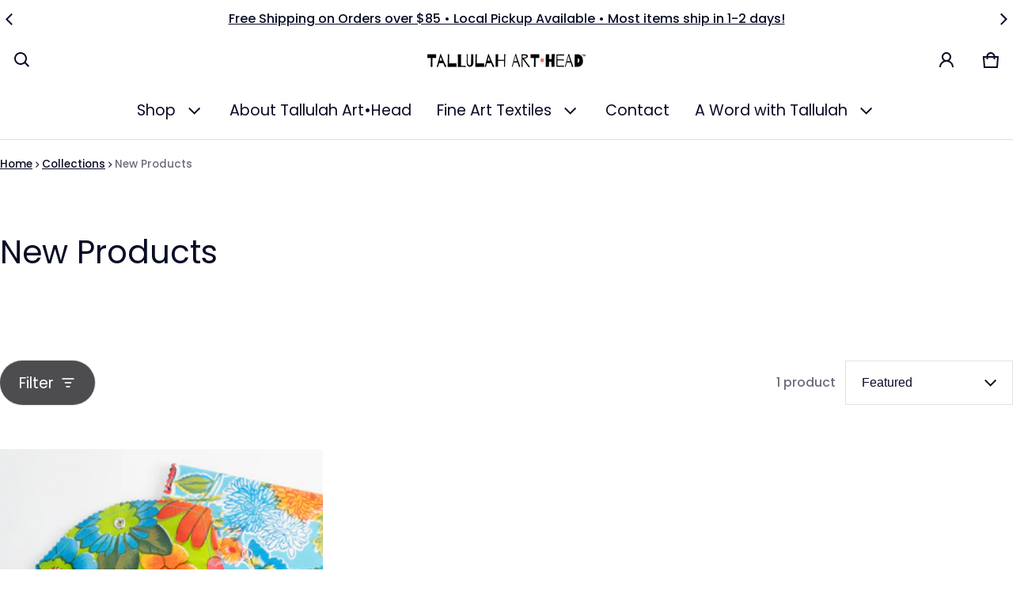

--- FILE ---
content_type: text/css
request_url: https://tallulaharthead.com/cdn/shop/t/20/assets/filter-drawer.css?v=72489119220019814331750974844
body_size: 420
content:
.range-slider{height:20px}.range-slider input[type=range]{outline:none;background:transparent}.range-slider-bar{height:2px;top:2px;border-radius:5px}.range-slider input[type=range]::-ms-track,.range-slider input[type=range]::-moz-range-track,.range-slider input[type=range]::-webkit-slider-runnable-track{-webkit-appearance:none;-moz-appearance:none;appearance:none;height:2px}.range-slider input[type=range]::-webkit-slider-thumb{-webkit-appearance:none;appearance:none;height:20px;width:20px;cursor:pointer;background-color:rgb(var(--color-btn-bg-rgb));border-radius:10px;margin-top:3px;pointer-events:auto}.range-slider input[type=range]::-moz-range-thumb{-webkit-appearance:none;appearance:none;height:20px;width:20px;cursor:pointer;border-radius:50%;pointer-events:auto;transform:translateY(-7px);background-color:rgb(var(--color-btn-bg-rgb))}.range-slider input[type=range]::-ms-thumb{-webkit-appearance:none;appearance:none;height:20px;width:20px;cursor:pointer;border-radius:50%;pointer-events:auto;transition:all ease .3s}.range-slider input[type=range]:hover::-ms-thumb,.range-slider input[type=range]:active::-webkit-slider-thumb,.range-slider input[type=range]:hover::-webkit-slider-thumb{transition:all ease .3s;box-shadow:0 0 0 3px rgba(var(--color-btn-bg-rgb),.16)}.filter-variant-swatch{grid-gap:32px 16px}.filter-form__item .product-swatches{position:relative;width:24px;height:24px;border:1px solid var(--color-divider);flex:0 0 auto}.filter-form__radio:checked+.form__label .product-swatches{box-shadow:0 0 0 2px #fff,0 0 0 3px rgb(var(--color-btn-bg-rgb))}.filter-form--disabled label{text-decoration:line-through;color:var(--color-disabled-text)}.filter-form--disabled .product-swatches{opacity:.6;cursor:not-allowed}.filter-form--disabled .product-swatches:before{content:"";display:block;position:absolute;width:100%;height:1px;top:10px;left:0;background:rgba(var(--color-normal-text-rgb),.6)}.filter-form--disabled .product-swatches-label{text-decoration:line-through;color:#d2d2d299}.filter-form__active-filters .filter__clear__all:only-child{display:none}.filter__clear__all .btn-link{display:inline}.filter-form-tag:has(.filter-form--tag),.filter-form-container{row-gap:calc(var(--spacing)*1.5)}.filter__rerult-no-product .filter-form-tag,.filter__rerult-no-product .filter-form-sorting{display:none}.filter__rerult-no-product .filter-form__result-count{align-self:flex-start;width:100%}@media (min-width: 769px){.filter-drawer-open button{width:auto}.layout--horizontal .filter-form__rerult-count__sorting{justify-content:flex-end}.layout--horizontal .filter-form__result-count{padding-inline-end:12px}}@media (min-width: 1025px){.layout--vertical{flex-direction:column;width:100%;row-gap:calc(var(--spacing)*4)}.main-collection--vertical{display:flex;flex-direction:row;gap:calc(var(--spacing)*2)}.filter--vertical{flex:0 0 auto;width:260px}.layout--vertical .filter-form-container{margin-bottom:0;flex-direction:column-reverse;gap:0}.layout--vertical .collection-drawer-open{display:none}.layout--vertical .filter-form__rerult-count__sorting{flex-direction:row;justify-content:flex-end;align-items:center;gap:32px}.layout--vertical .filter-form-container:has(.filter-form--tag) .filter-form-tag{padding-top:calc(var(--spacing)*1.5)}.layout--horizontal .filter-form-container:has(.filter-form--tag) .filter-form-tag{gap:24px}.filter--vertical{display:block;max-height:100vh;overflow:scroll;position:sticky;z-index:3;top:0;-ms-overflow-style:none;scrollbar-width:none}.main-collection--vertical .drawer__overlay{display:none}.main-collection--vertical .drawer{width:100%;display:block;height:100%;opacity:1;visibility:visible;overflow:unset;position:unset}.main-collection--vertical .collection-product-drawer{height:100%}.main-collection--vertical .drawer__wrapper{transform:unset;position:unset;transition:unset}.main-collection--vertical .drawer__header{display:none}.main-collection--vertical .drawer__body{padding:0;-ms-overflow-style:none;scrollbar-width:none}.main-collection--vertical .filter-form__items-swatch{grid-template-columns:repeat(3,72px);padding-inline:3px}.main-collection--vertical .filter-form__items-swatch .input__checkbox,.main-collection--vertical .swatch{width:72px;height:72px}.main-collection--vertical .drawer__footer{display:none}.main-collection--vertical .filter-variant-swatch{padding-inline:3px}}
/*# sourceMappingURL=/cdn/shop/t/20/assets/filter-drawer.css.map?v=72489119220019814331750974844 */
